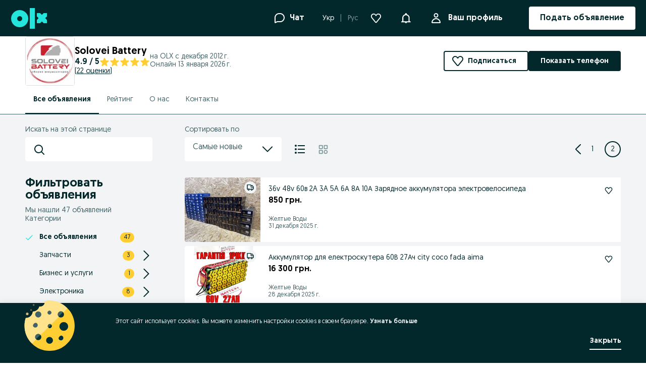

--- FILE ---
content_type: application/javascript
request_url: https://soloveibattery.olx.ua/app/static/js/34759.8a5d80cb1.chunk.js
body_size: 8783
content:
"use strict";(self.__LOADABLE_LOADED_CHUNKS__=self.__LOADABLE_LOADED_CHUNKS__||[]).push([[34759],{60277:(e,t,r)=>{r.d(t,{hf:()=>h}),r(71803);var n,i,a,o,s,l=r(49467),c=r(46070),u=r(57766);function d(e,t){return t||(t=e.slice(0)),Object.freeze(Object.defineProperties(e,{raw:{value:Object.freeze(t)}}))}var p=l.zo.div(n||(n=d(["\n    display: flex;\n    flex-direction: column;\n    gap: ",";\n    width: 100%;\n    flex: ",";\n"])),(e=>{var{theme:t}=e;return t.space[4]}),(e=>{var{halfSpace:t}=e;return t?"1 1":"1 0 100%"})),f=(0,l.zo)(c.RV)(i||(i=d(["\n    font-weight: ",";\n    color: ",";\n    ","\n"])),(e=>{var{theme:t}=e;return t.fontWeights.regular}),(e=>{var{theme:t,disabled:r}=e;return r?t.colors["text-global-disabled"]:t.colors["text-global-primary"]}),(e=>{var{required:t}=e;return t&&(0,l.iv)(a||(a=d(["\n            &::after {\n                content: '*';\n            }\n        "])))})),m=(0,l.zo)(c.P4)(o||(o=d(["\n    color: ",";\n"])),(e=>{var{theme:t}=e;return t.colors["text-global-disabled"]})),v=(0,l.zo)(c.P4)(s||(s=d(["\n    color: ",";\n"])),(e=>{var{theme:t}=e;return t.colors["text-global-error"]})),h=e=>{var{name:t,label:r,hint:n,error:i,required:a,disabled:o,halfSpace:s,children:l,onClick:c}=e;return(0,u.jsxs)(p,{halfSpace:s,onClick:c,children:[(0,u.jsx)(f,{as:"label",htmlFor:t,required:a,disabled:o,children:r}),l,i&&(0,u.jsx)(v,{"data-testid":"error-".concat(t),children:i}),!i&&n&&(0,u.jsx)(m,{children:n})]})}},90270:(e,t,r)=>{function n(e,t){var r=Object.keys(e);if(Object.getOwnPropertySymbols){var n=Object.getOwnPropertySymbols(e);t&&(n=n.filter((function(t){return Object.getOwnPropertyDescriptor(e,t).enumerable}))),r.push.apply(r,n)}return r}function i(e){for(var t=1;t<arguments.length;t++){var r=null!=arguments[t]?arguments[t]:{};t%2?n(Object(r),!0).forEach((function(t){a(e,t,r[t])})):Object.getOwnPropertyDescriptors?Object.defineProperties(e,Object.getOwnPropertyDescriptors(r)):n(Object(r)).forEach((function(t){Object.defineProperty(e,t,Object.getOwnPropertyDescriptor(r,t))}))}return e}function a(e,t,r){return(t=function(e){var t=function(e,t){if("object"!=typeof e||!e)return e;var r=e[Symbol.toPrimitive];if(void 0!==r){var n=r.call(e,t);if("object"!=typeof n)return n;throw new TypeError("@@toPrimitive must return a primitive value.")}return String(e)}(e,"string");return"symbol"==typeof t?t:t+""}(t))in e?Object.defineProperty(e,t,{value:r,enumerable:!0,configurable:!0,writable:!0}):e[t]=r,e}r.d(t,{I:()=>o,P:()=>s});var o=(e,t)=>{var r="+".concat(t),n="00".concat(t),i=e.trim();return e.startsWith(r)&&(i=e.replace(r,"")),e.startsWith(n)&&(i=e.replace(n,"")),i},s=e=>{var{countryCode:t,phoneNumber:r}=e;return i(i({},e),{},{phoneNumber:o(r,t)})}},34759:(e,t,r)=>{r.d(t,{D:()=>$t});var n,i,a,o,s,l,c,u,d=r(71803),p=r(30313),f=r(9064),m=r(76387),v=r(98283),h=r(4176),g=r(64629),b=(0,v.default)(h.Vq)(n||(i=["\n    "," {\n        max-width: ",";\n    }\n    "," {\n        height: 100%;\n        width: 100%;\n        top: 0;\n        left: 0;\n        transform: unset;\n        margin: 0;\n        max-height: unset;\n        border-radius: unset;\n        & > button {\n            display: none;\n        }\n    }\n"],a||(a=i.slice(0)),n=Object.freeze(Object.defineProperties(i,{raw:{value:Object.freeze(a)}}))),g.b,m.dL.DESKTOP_MAX_WIDTH,g.a),y=r(46070),O=r(67685),_=r(71256),k=r(90845),j=r(634),E=r(48048),x=r(58560),P=r(29483),M=r(57936),S={loyalty:m.CD.LOYALTY_BANNER,checkout:m.CD.CHECKOUT,posting:m.CD.AD_POSTING,rating:m.CD.RATING,chat:m.CD.CHAT},w=()=>{var{trackEvent:e}=(0,E.rS)(),{isFeatureFlag:t}=(0,x.Z)(),r=t(M.h.postingFederatedModule),{currentStep:n,options:i}=(0,p.gM)(),a=i.flow?S[i.flow]:void 0;return{trackPhoneNumberStep:(0,d.useMemo)((()=>({trackView:()=>e(m.pk.PHONE_NUMBER_STEP,{entry_point:a}),logView:()=>P.default.createPageAction("SMS_VERIFICATION: PHONE_INPUT_SCREEN MOUNTED",{mfPosting:r}),trackSubmit:()=>e(m.pk.SUBMIT_PHONE_NUMBER,{entry_point:a}),trackFailure:()=>e(m.pk.GENERAL_ERROR,{entry_point:a,touch_point_button:m.pk.PHONE_NUMBER_STEP})})),[e,a,r]),trackVerificationCodeStep:(0,d.useMemo)((()=>({trackView:()=>e(m.pk.VERIFICATION_CODE_STEP,{entry_point:a}),logView:()=>P.default.createPageAction("SMS_VERIFICATION: CODE_INPUT_SCREEN MOUNTED",{mfPosting:r}),trackSubmit:()=>e(m.pk.SUBMIT_VERIFICATION_CODE,{entry_point:a}),trackResendCode:()=>e(m.pk.RESEND_CODE,{entry_point:a}),trackSuccess:()=>e(m.pk.SMS_VERIFICATION_SUCCESS,{entry_point:a,touch_point_button:m.pk.VERIFICATION_CODE_STEP}),trackFailure:()=>e(m.pk.SMS_VERIFICATION_FAILURE,{entry_point:a})})),[e,a,r]),trackNumberInUsePrompt:(0,d.useMemo)((()=>({trackView:t=>e(m.pk.NUMBER_IN_USE_PROMPT,{entry_point:a,screen_name:t?m.pk.DETACH_SCREEN:m.pk.NO_DETACH_SCREEN}),trackCustomerSupportClick:()=>e(m.pk.CONTACT_US,{entry_point:a}),trackLoginOrReset:()=>e(m.pk.LOGIN_OR_RESET,{entry_point:a}),trackLogin:()=>e(m.pk.LOGIN,{entry_point:a}),trackLogout:()=>e(m.pk.LOGOUT,{entry_point:a}),trackUseThisNumberClick:()=>e(m.pk.USE_THIS_NUMBER,{entry_point:a}),trackPhoneDetachment:()=>e(m.pk.SMS_VERIFICATION_PHONE_DETACHED,{entry_point:a}),trackSuccess:()=>e(m.pk.SMS_VERIFICATION_SUCCESS,{entry_point:a,touch_point_button:m.pk.NUMBER_IN_USE_PROMPT}),trackFailure:()=>e(m.pk.GENERAL_ERROR,{entry_point:a,touch_point_button:m.pk.NUMBER_IN_USE_PROMPT})})),[a,e]),trackSuccessStep:(0,d.useMemo)((()=>({logView:()=>P.default.createPageAction("SMS_VERIFICATION: VERIFIED_SCREEN MOUNTED",{mfPosting:r})})),[r]),trackCancelModal:(0,d.useMemo)((()=>({cancel:()=>e(m.pk.CANCEL,{entry_point:a,touch_point_button:"start"===n?m.pk.PHONE_NUMBER_STEP:m.pk.VERIFICATION_CODE_STEP})})),[n,a,e])}},C=r(57766);function I(e,t){return t||(t=e.slice(0)),Object.freeze(Object.defineProperties(e,{raw:{value:Object.freeze(t)}}))}var N,R=(0,v.default)(h.fK)(o||(o=I(["\n    display: flex;\n    justify-content: space-between;\n    align-items: center;\n    padding: ",";\n    "," {\n        padding: ",";\n        display: ",";\n    }\n"])),(e=>{var{theme:t}=e;return t.space[24]}),g.a,(e=>{var{theme:t}=e;return t.space[16]}),(e=>{var{hiddenOnMobile:t}=e;return t&&"none"})),T=(0,v.default)(y.P4)(s||(s=I(["\n    text-transform: uppercase;\n    letter-spacing: ",";\n    cursor: pointer;\n    "," {\n        display: none;\n    }\n"])),(e=>{var{theme:t}=e;return t.letterSpacings[.8]}),g.b),U=(0,v.default)(_.default)(l||(l=I(["\n    "," {\n        display: none;\n    }\n"])),g.a),F=(0,v.default)(O.XdH)(c||(c=I(["\n    visibility: ",";\n    cursor: pointer;\n"])),(e=>{var{isHidden:t}=e;return t&&"hidden"})),D=v.default.div(u||(u=I(["\n    cursor: pointer;\n"]))),V=()=>{var{formatMessage:e}=(0,k.useIntl)(),t=e({id:"common.close",defaultMessage:"Close"}),{onCloseForUnverifiedUser:r,isBackStep:n,onStepBack:i,currentStep:a}=(0,j.t)(),{trackCancelModal:o}=w(),s=(0,d.useCallback)((()=>{o.cancel(),r()}),[r,o]);return(0,C.jsxs)(R,{hiddenOnMobile:"error"===a,children:[(0,C.jsx)(F,{onClick:i,isHidden:!n}),(0,C.jsxs)(D,{onClick:s,children:[(0,C.jsx)(T,{variant:"bold",children:t}),(0,C.jsx)(U,{})]})]})},L=r(36317),z=r(60277),A=r(57584),H=r(97453);function B(e,t){var r=Object.keys(e);if(Object.getOwnPropertySymbols){var n=Object.getOwnPropertySymbols(e);t&&(n=n.filter((function(t){return Object.getOwnPropertyDescriptor(e,t).enumerable}))),r.push.apply(r,n)}return r}function W(e){for(var t=1;t<arguments.length;t++){var r=null!=arguments[t]?arguments[t]:{};t%2?B(Object(r),!0).forEach((function(t){G(e,t,r[t])})):Object.getOwnPropertyDescriptors?Object.defineProperties(e,Object.getOwnPropertyDescriptors(r)):B(Object(r)).forEach((function(t){Object.defineProperty(e,t,Object.getOwnPropertyDescriptor(r,t))}))}return e}function G(e,t,r){return(t=function(e){var t=function(e,t){if("object"!=typeof e||!e)return e;var r=e[Symbol.toPrimitive];if(void 0!==r){var n=r.call(e,t);if("object"!=typeof n)return n;throw new TypeError("@@toPrimitive must return a primitive value.")}return String(e)}(e,"string");return"symbol"==typeof t?t:t+""}(t))in e?Object.defineProperty(e,t,{value:r,enumerable:!0,configurable:!0,writable:!0}):e[t]=r,e}var K,X,q,Y="phoneNumber",Z=(0,v.default)(L.sb)(N||(N=function(e,t){return t||(t=e.slice(0)),Object.freeze(Object.defineProperties(e,{raw:{value:Object.freeze(t)}}))}(["\n    width: 100%;\n    & > div:first-of-type input {\n        pointer-events: none;\n        cursor: not-allowed;\n    }\n"]))),J=()=>{var{formatMessage:e}=(0,k.useIntl)(),t=e({id:"posting.phone.fieldTitle",defaultMessage:"Phone number"}),r=e({id:"sms.verification.additional.text",defaultMessage:"Make sure this is the first time that this number is being used to verify an OLX account"}),n=e({id:"sms.verification.phone.placeholder",defaultMessage:"eg. 500123456"}),{phoneNumberValue:i,setPhoneNumberValue:a,errors:o,setErrors:s}=(0,p.gM)(),l=o[Y]?"hasError":void 0,c=(0,d.useCallback)((e=>{o[Y]&&s(W(W({},o),{},{phoneNumber:""})),a(e.target.value)}),[a,s,o]),{marketMetadata:{countryCode:u}}=(0,A.J8)(),f=[H.K[u]];return(0,C.jsx)(z.hf,{name:Y,label:t,hint:r,error:o[Y],children:(0,C.jsx)(Z,{name:Y,placeholder:n,countryCodes:f,onChange:c,value:i,validationStatus:l})})},$=r(41226);function Q(e,t){return t||(t=e.slice(0)),Object.freeze(Object.defineProperties(e,{raw:{value:Object.freeze(t)}}))}var ee=v.default.div(K||(K=Q(["\n    padding-block: 0 ",";\n    padding-inline: ",";\n    display: flex;\n    flex-direction: column;\n    gap: ",";\n    "," {\n        padding: 0 ","\n            ",";\n        min-height: calc(100dvh - ",");\n        justify-content: space-between;\n    }\n"])),(e=>{var{theme:t}=e;return t.space[24]}),(e=>{var{theme:t}=e;return t.space[24]}),(e=>{var{theme:t}=e;return t.space[24]}),g.a,(e=>{var{theme:t}=e;return t.space[16]}),(e=>{var{theme:t}=e;return t.space[16]}),"56px"),te=v.default.div(X||(X=Q(["\n    display: flex;\n    flex-direction: column;\n    gap: ",";\n    "," {\n        gap: ",";\n    }\n    & > p {\n        color: ",";\n        "," {\n            font-size: ",";\n        }\n    }\n    & > h2 {\n        text-align: center;\n        "," {\n            text-align: left;\n        }\n        "," {\n            font-size: ",";\n            margin: 0;\n        }\n    }\n    & > div:last-of-type {\n        "," {\n            margin-top: ",";\n        }\n    }\n"])),(e=>{var{theme:t}=e;return t.space[16]}),g.a,(e=>{var{theme:t}=e;return t.space[32]}),(e=>{var{theme:t}=e;return t.colors["text-global-primary"]}),g.b,(e=>{var{theme:t}=e;return t.fontSizes[14]}),g.a,g.b,(e=>{var{theme:t}=e;return t.fontSizes[20]}),g.a,(e=>{var{theme:t}=e;return t.space[8]})),re=(0,$.IK)($.zx),ne=v.default.div(q||(q=Q(["\n    display: flex;\n    flex-wrap: wrap-reverse;\n    width: 100%;\n    gap: ",";\n    button {\n        flex: 1;\n    }\n    "," {\n        gap: ",";\n        flex-direction: ",";\n    }\n"])),(e=>{var{theme:t}=e;return"".concat(t.space[16]," ").concat(t.space[40])}),g.a,(e=>{var{theme:t}=e;return"".concat(t.space[8]," ").concat(t.space[40])}),(e=>{var{mobileColumn:t}=e;return t&&"column-revers"})),ie=r(66919),ae=r(90270);function oe(e,t,r,n,i,a,o){try{var s=e[a](o),l=s.value}catch(e){return void r(e)}s.done?t(l):Promise.resolve(l).then(n,i)}function se(e){return function(){var t=this,r=arguments;return new Promise((function(n,i){var a=e.apply(t,r);function o(e){oe(a,n,i,o,s,"next",e)}function s(e){oe(a,n,i,o,s,"throw",e)}o(void 0)}))}}var le=()=>{var{trackPhoneNumberStep:e}=w(),{isModalOpen:t}=(0,j.t)();(0,ie.l)((()=>{t&&(e.trackView(),e.logView())}),[e,t]);var{formatMessage:r}=(0,k.useIntl)(),n=r({id:"sms.verification.phone.title",defaultMessage:"Confirm it’s really you"}),i=r({id:"sms.verification.description",defaultMessage:"Help us keep OLX a safe place by verifying your account with your phone number. You’ll receive an SMS with a verification code. Use it to verify your account."}),a=r({id:"sms.verification.receive.code",defaultMessage:"Receive code"}),{submitPhoneNumber:o,isSubmittingPhoneNumber:s}=(0,f.a)(),{phoneNumberValue:l,setPhoneNumberValue:c}=(0,p.gM)(),{onStepNext:u,onError:m}=(0,j.t)(),v=(0,d.useCallback)(se((function*(){e.trackSubmit();var t=(0,ae.P)(l);t.phoneNumber!==l.phoneNumber&&c(t);var r=yield o(t);(null==r?void 0:r.isNextStep)&&u(),null!=r&&r.isGeneralError&&(e.trackFailure(),m())})),[e,l,c,o,u,m]);return(0,C.jsxs)(ee,{"data-testid":"phone-number-step",children:[(0,C.jsxs)(te,{children:[(0,C.jsx)(y.H2,{children:n}),(0,C.jsx)(y.P2,{children:i}),(0,C.jsx)(J,{})]}),(0,C.jsx)(re,{fullWidth:!0,loading:s,onClick:v,disabled:!l.phoneNumber,children:a})]})},ce=r(5592);function ue(e,t){var r=Object.keys(e);if(Object.getOwnPropertySymbols){var n=Object.getOwnPropertySymbols(e);t&&(n=n.filter((function(t){return Object.getOwnPropertyDescriptor(e,t).enumerable}))),r.push.apply(r,n)}return r}function de(e){for(var t=1;t<arguments.length;t++){var r=null!=arguments[t]?arguments[t]:{};t%2?ue(Object(r),!0).forEach((function(t){pe(e,t,r[t])})):Object.getOwnPropertyDescriptors?Object.defineProperties(e,Object.getOwnPropertyDescriptors(r)):ue(Object(r)).forEach((function(t){Object.defineProperty(e,t,Object.getOwnPropertyDescriptor(r,t))}))}return e}function pe(e,t,r){return(t=function(e){var t=function(e,t){if("object"!=typeof e||!e)return e;var r=e[Symbol.toPrimitive];if(void 0!==r){var n=r.call(e,t);if("object"!=typeof n)return n;throw new TypeError("@@toPrimitive must return a primitive value.")}return String(e)}(e,"string");return"symbol"==typeof t?t:t+""}(t))in e?Object.defineProperty(e,t,{value:r,enumerable:!0,configurable:!0,writable:!0}):e[t]=r,e}var fe="verificationCode",me=()=>{var{formatMessage:e}=(0,k.useIntl)(),t=e({id:"sms_verification.code.label",defaultMessage:"Verification code"}),r=e({id:"sms.verification.code.additional.text",defaultMessage:"Make sure your phone settings allow you to receive messages from our platform"}),n=e({id:"sms.verification.code.input.placeholder",defaultMessage:"eg. 123456"}),{verificationCodeValue:i,setVerificationCodeValue:a,errors:o,setErrors:s}=(0,p.gM)(),l=(0,d.useCallback)((e=>{o.verificationCode&&s(de(de({},o),{},{verificationCode:""})),a(e.target.value)}),[a,s,o]),c=o.verificationCode?"hasError":void 0;return(0,C.jsx)(z.hf,{name:fe,label:t,hint:r,error:o.verificationCode,children:(0,C.jsx)(ce.o,{name:fe,placeholder:n,inputMode:"numeric",value:i,onChange:l,validationStatus:c})})};function ve(e,t,r,n,i,a,o){try{var s=e[a](o),l=s.value}catch(e){return void r(e)}s.done?t(l):Promise.resolve(l).then(n,i)}function he(e){return function(){var t=this,r=arguments;return new Promise((function(n,i){var a=e.apply(t,r);function o(e){ve(a,n,i,o,s,"next",e)}function s(e){ve(a,n,i,o,s,"throw",e)}o(void 0)}))}}var ge=()=>{var{submitPhoneNumber:e,isSubmittingPhoneNumber:t}=(0,f.a)(),{phoneNumberValue:r,setVerificationCodeValue:n}=(0,p.gM)(),{triggered:i,setTriggered:a,countdownFormatted:o}=(()=>{var[e,t]=(0,d.useState)(25),[r,n]=(0,d.useState)(!1);(0,d.useEffect)((()=>{if(r){var e=setInterval((()=>{t((t=>0===t?(clearInterval(e),n(!1),25):t-1))}),1e3);return()=>clearInterval(e)}}),[r]);var i=e.toLocaleString("en-US",{minimumIntegerDigits:2});return{countdown:e,countdownFormatted:i,triggered:r,setTriggered:n}})(),{trackVerificationCodeStep:s}=w(),l=(0,d.useCallback)(he((function*(){s.trackResendCode(),yield e(r),a(!0),n("")})),[s,e,r,a,n]),{formatMessage:c}=(0,k.useIntl)(),u=c({id:"sms.verification.resend",defaultMessage:"Receive another code"}),m=c({id:"sms.verification.resend.in",defaultMessage:"Receive another code in {time}"},{time:"0:".concat(o)});return(0,C.jsx)(re,{variant:"tertiary",loading:t,onClick:l,disabled:i,children:i?m:u})},be=(0,d.memo)(ge);function ye(e,t,r,n,i,a,o){try{var s=e[a](o),l=s.value}catch(e){return void r(e)}s.done?t(l):Promise.resolve(l).then(n,i)}function Oe(e){return function(){var t=this,r=arguments;return new Promise((function(n,i){var a=e.apply(t,r);function o(e){ye(a,n,i,o,s,"next",e)}function s(e){ye(a,n,i,o,s,"throw",e)}o(void 0)}))}}var _e,ke,je,Ee=()=>{var{formatMessage:e}=(0,k.useIntl)(),t=e({id:"sms.verification.verify.account",defaultMessage:"Verify account"}),{submitVerificationCode:r,isSubmittingVerificationCode:n}=(0,f.a)(),{onStepNext:i,openPrompt:a,onError:o}=(0,j.t)(),{trackVerificationCodeStep:s}=w(),{verificationCodeValue:l}=(0,p.gM)(),c=(0,d.useCallback)(Oe((function*(){s.trackSubmit();var e=yield r(l),t=null==e?void 0:e.isNextStep,n=(null==e?void 0:e.isValidationError)||(null==e?void 0:e.isNumberInUsePrompt)||(null==e?void 0:e.isGeneralError);t&&(s.trackSuccess(),i()),n&&s.trackFailure(),(null==e?void 0:e.isNumberInUsePrompt)&&a(),(null==e?void 0:e.isGeneralError)&&o()})),[i,o,a,r,l,s]);return(0,C.jsxs)(ne,{children:[(0,C.jsx)(be,{}),(0,C.jsx)(re,{loading:n,onClick:c,disabled:!l,children:t})]})},xe=v.default.div(_e||(_e=function(e,t){return t||(t=e.slice(0)),Object.freeze(Object.defineProperties(e,{raw:{value:Object.freeze(t)}}))}([""]))),Pe=()=>{var{trackVerificationCodeStep:e}=w(),{isModalOpen:t}=(0,j.t)();(0,ie.l)((()=>{t&&(e.trackView(),e.logView())}),[e,t]);var{formatMessage:r}=(0,k.useIntl)(),{phoneNumberValue:n}=(0,p.gM)(),i=r({id:"sms.verification.code.title",defaultMessage:"Verify your account"}),a=r({id:"sms.verification.code.enter",defaultMessage:"Enter the code we just sent to:{br} <bold>{phone}</bold>"},{phone:"+".concat(n.countryCode," ").concat(n.phoneNumber),bold:e=>(0,C.jsx)("strong",{children:e}),br:(0,C.jsx)("br",{})});return(0,C.jsxs)(ee,{"data-testid":"verification-code-step",children:[(0,C.jsxs)(te,{children:[(0,C.jsx)(y.H2,{children:i}),(0,C.jsx)(xe,{children:(0,C.jsx)(y.P2,{children:a})}),(0,C.jsx)(me,{})]}),(0,C.jsx)(Ee,{})]})},Me=r(21858),Se=r(61900);function we(e,t){return t||(t=e.slice(0)),Object.freeze(Object.defineProperties(e,{raw:{value:Object.freeze(t)}}))}var Ce,Ie=(0,v.default)(Se.x)(ke||(ke=we(["\n    margin: ",";\n    padding-block: ",";\n    padding-inline: ",";\n    gap: ",";\n    width: ",";\n    "," {\n        padding-block: ",";\n    }\n"])),(e=>{var{theme:t,withHeader:r}=e;return!r&&t.space[16]}),(e=>{var{theme:t,withHeader:r}=e;return r?"0 ".concat(t.space[24]):t.space[48]}),(e=>{var{theme:t,withHeader:r}=e;return r?t.space[24]:t.space[16]}),(e=>{var{theme:t}=e;return t.space[24]}),(e=>{var{theme:t,withHeader:r}=e;return r?"100%":"calc(100% - 2 * ".concat(t.space[16],")")}),g.b,(e=>{var{theme:t,withHeader:r}=e;return!r&&"".concat(t.space[48]," ").concat(t.space[24])})),Ne=v.default.div(je||(je=we(["\n    flex: 1;\n    display: flex;\n    flex-direction: column;\n    align-items: center;\n    justify-content: center;\n    gap: ",";\n    text-align: center;\n    "," {\n        gap: ",";\n    }\n    & > svg {\n        "," {\n            margin-bottom: ",";\n        }\n    }\n    & > p {\n        "," {\n            font-size: ",";\n        }\n    }\n"])),(e=>{var{theme:t}=e;return t.space[16]}),g.a,(e=>{var{theme:t}=e;return t.space[12]}),g.b,(e=>{var{theme:t}=e;return t.space[4]}),g.b,(e=>{var{theme:t}=e;return t.fontSizes[14]})),Re="140px",Te=(0,v.default)(Me.Tv)(Ce||(Ce=function(e,t){return t||(t=e.slice(0)),Object.freeze(Object.defineProperties(e,{raw:{value:Object.freeze(t)}}))}(["\n    padding: ",";\n    width: ",";\n    height: ",";\n"])),(e=>{var{theme:t}=e;return t.space[10]}),Re,Re),Ue=()=>{var{trackSuccessStep:e}=w();(0,ie.l)((()=>{e.logView()}),[e]);var{formatMessage:t}=(0,k.useIntl)(),r=t({id:"sms.verification.verified.title",defaultMessage:"Your account is verified"}),n=t({id:"welcome.program.verified.message",defaultMessage:"And we will apply free delivery to your next OLX Delivery purchase!"}),i=t({id:"common.close",defaultMessage:"Close"}),{onCloseForVerifiedUser:a}=(0,j.t)(),{options:o}=(0,p.gM)();return(0,C.jsxs)(Ie,{variant:"positive","data-testid":"success-step",children:[(0,C.jsxs)(Ne,{children:[(0,C.jsx)(Te,{}),(0,C.jsx)(y.H3,{children:r}),"loyalty"===o.flow&&(0,C.jsx)(y.P2,{children:n})]}),(0,C.jsx)($.zx,{variant:"tertiary",onClick:a,children:i})]})};function Fe(){return Fe=Object.assign?Object.assign.bind():function(e){for(var t=1;t<arguments.length;t++){var r=arguments[t];for(var n in r)({}).hasOwnProperty.call(r,n)&&(e[n]=r[n])}return e},Fe.apply(null,arguments)}var De,Ve,Le,ze,Ae,He,Be=d.createElement("path",{fillRule:"evenodd",clipRule:"evenodd",d:"M55.051 76.116c-6.025 5.941-15.794 5.941-21.819 0a15.065 15.065 0 010-21.517c6.026-5.941 15.794-5.941 21.82 0a15.066 15.066 0 010 21.517z",fill:"#FFD6C9"}),We=d.createElement("path",{fillRule:"evenodd",clipRule:"evenodd",d:"M67.909 89.401c-6.026 5.942-15.795 5.942-21.82 0a15.066 15.066 0 010-21.516c6.025-5.942 15.794-5.942 21.82 0a15.066 15.066 0 010 21.516z",fill:"#FF5636"}),Ge=d.createElement("path",{fillRule:"evenodd",clipRule:"evenodd",d:"M97.284 30.529l-4.814-4.815-19.614 9.705-29.143 14.42 14.723 14.723L73.16 79.287l14.42-29.143 9.704-19.614z",fill:"#FFCE32"}),Ke=d.createElement("path",{fillRule:"evenodd",clipRule:"evenodd",d:"M53.99 93.857c2.465-5.596 1.415-12.374-3.158-16.96-5.943-5.958-15.578-5.958-21.52 0-4.574 4.586-5.623 11.364-3.158 16.96h27.835z",fill:"#BF3939"}),Xe=d.createElement("path",{fillRule:"evenodd",clipRule:"evenodd",d:"M16.285 96.429h89.572V20.57H16.285v75.86z",fill:"#fff"}),qe=d.createElement("g",{mask:"url(#sms-verification-error_icon_svg__a)"},d.createElement("path",{fillRule:"evenodd",clipRule:"evenodd",d:"M16.285 96.429h67.286V93H16.285v3.429z",fill:"#BF3939"})),Ye=d.createElement("path",{fillRule:"evenodd",clipRule:"evenodd",d:"M72.855 34.913L43.713 49.218l14.723 14.606L73.16 78.429l14.42-28.91 9.704-19.457-4.813-4.776",fill:"#fff"}),Ze=d.createElement("g",{mask:"url(#sms-verification-error_icon_svg__b)"},d.createElement("path",{d:"M53.355 20.143v63.429",stroke:"#F8FBCF",strokeWidth:2})),Je=d.createElement("path",{fillRule:"evenodd",clipRule:"evenodd",d:"M72.855 34.913L43.713 49.218l14.723 14.606L73.16 78.429l14.42-28.91 9.704-19.457-4.813-4.776",fill:"#fff"}),$e=d.createElement("g",{mask:"url(#sms-verification-error_icon_svg__c)"},d.createElement("path",{d:"M67.07 20.143v63.429",stroke:"#F8FBCF",strokeWidth:2})),Qe=d.createElement("path",{fillRule:"evenodd",clipRule:"evenodd",d:"M72.855 34.913L43.713 49.218l14.723 14.606L73.16 78.429l14.42-28.91 9.704-19.457-4.813-4.776",fill:"#fff"}),et=d.createElement("g",{mask:"url(#sms-verification-error_icon_svg__d)"},d.createElement("path",{d:"M80.355 20.143v63.429",stroke:"#F8FBCF",strokeWidth:2})),tt=d.createElement("path",{fillRule:"evenodd",clipRule:"evenodd",d:"M72.855 34.913L43.713 49.218l14.723 14.606L73.16 78.429l14.42-28.91 9.704-19.457-4.813-4.776",fill:"#fff"}),rt=d.createElement("g",{mask:"url(#sms-verification-error_icon_svg__e)"},d.createElement("path",{d:"M94.5 20.143v63.429",stroke:"#F8FBCF",strokeWidth:2})),nt=d.createElement("path",{fillRule:"evenodd",clipRule:"evenodd",d:"M72.855 34.913L43.713 49.218l14.723 14.606L73.16 78.429l14.42-28.91 9.704-19.457-4.813-4.776",fill:"#fff"}),it=d.createElement("g",{mask:"url(#sms-verification-error_icon_svg__f)"},d.createElement("path",{d:"M105.855 31.072H41.998",stroke:"#F8FBCF",strokeWidth:2})),at=d.createElement("path",{fillRule:"evenodd",clipRule:"evenodd",d:"M72.855 34.913L43.713 49.218l14.723 14.606L73.16 78.429l14.42-28.91 9.704-19.457-4.813-4.776",fill:"#fff"}),ot=d.createElement("g",{mask:"url(#sms-verification-error_icon_svg__g)"},d.createElement("path",{d:"M105.855 44.786H41.998",stroke:"#F8FBCF",strokeWidth:2})),st=d.createElement("path",{fillRule:"evenodd",clipRule:"evenodd",d:"M72.855 34.913L43.713 49.218l14.723 14.606L73.16 78.429l14.42-28.91 9.704-19.457-4.813-4.776",fill:"#fff"}),lt=d.createElement("g",{mask:"url(#sms-verification-error_icon_svg__h)"},d.createElement("path",{d:"M105.855 58.072H41.998",stroke:"#F8FBCF",strokeWidth:2})),ct=d.createElement("path",{fillRule:"evenodd",clipRule:"evenodd",d:"M72.855 34.913L43.713 49.218l14.723 14.606L73.16 78.429l14.42-28.91 9.704-19.457-4.813-4.776",fill:"#fff"}),ut=d.createElement("g",{mask:"url(#sms-verification-error_icon_svg__i)"},d.createElement("path",{d:"M105.855 72.215H41.998",stroke:"#F8FBCF",strokeWidth:2})),dt=d.createElement("path",{fillRule:"evenodd",clipRule:"evenodd",d:"M76.388 59.254L62.784 72.857l-3.641-3.642 13.603-13.604a2.575 2.575 0 013.642 3.643z",fill:"#FF5636"}),pt=d.createElement("path",{fillRule:"evenodd",clipRule:"evenodd",d:"M54.96 83.13s2.271 9.464 10.207 9.464c6.328 0 2.913 2.549 2.913 2.549H18.857v-2.549s6.064-1.739 6.064-6.221c3.646-3.7 15.032-3.973 16.539-3.463 1.506.51 13.5.22 13.5.22z",fill:"#BF3939"}),ft=d.createElement("path",{fillRule:"evenodd",clipRule:"evenodd",d:"M68.19 92.714c3.032 0 3.537-3.143 6.57-3.143 3.03 0 3.464 3.143 5.269 3.143 1.552 1.609-.722 1.572-.722 1.572h-8.59s-5.559-1.572-2.527-1.572z",fill:"#BF3939"}),mt="120px",vt=(0,v.default)((function(e){return d.createElement("svg",Fe({fill:"none",viewBox:"0 0 120 120"},e),Be,We,Ge,Ke,d.createElement("mask",{id:"sms-verification-error_icon_svg__a",style:{maskType:"luminance"},maskUnits:"userSpaceOnUse",x:16,y:20,width:90,height:77},Xe),qe,d.createElement("mask",{id:"sms-verification-error_icon_svg__b",style:{maskType:"luminance"},maskUnits:"userSpaceOnUse",x:43,y:25,width:55,height:54},Ye),Ze,d.createElement("mask",{id:"sms-verification-error_icon_svg__c",style:{maskType:"luminance"},maskUnits:"userSpaceOnUse",x:43,y:25,width:55,height:54},Je),$e,d.createElement("mask",{id:"sms-verification-error_icon_svg__d",style:{maskType:"luminance"},maskUnits:"userSpaceOnUse",x:43,y:25,width:55,height:54},Qe),et,d.createElement("mask",{id:"sms-verification-error_icon_svg__e",style:{maskType:"luminance"},maskUnits:"userSpaceOnUse",x:43,y:25,width:55,height:54},tt),rt,d.createElement("mask",{id:"sms-verification-error_icon_svg__f",style:{maskType:"luminance"},maskUnits:"userSpaceOnUse",x:43,y:25,width:55,height:54},nt),it,d.createElement("mask",{id:"sms-verification-error_icon_svg__g",style:{maskType:"luminance"},maskUnits:"userSpaceOnUse",x:43,y:25,width:55,height:54},at),ot,d.createElement("mask",{id:"sms-verification-error_icon_svg__h",style:{maskType:"luminance"},maskUnits:"userSpaceOnUse",x:43,y:25,width:55,height:54},st),lt,d.createElement("mask",{id:"sms-verification-error_icon_svg__i",style:{maskType:"luminance"},maskUnits:"userSpaceOnUse",x:43,y:25,width:55,height:54},ct),ut,dt,pt,ft)}))(De||(De=function(e,t){return t||(t=e.slice(0)),Object.freeze(Object.defineProperties(e,{raw:{value:Object.freeze(t)}}))}(["\n    width: ",";\n    height: ",";\n    margin-bottom: ",";\n"])),mt,mt,(e=>{var{theme:t}=e;return t.space[12]})),ht=()=>{var{formatMessage:e}=(0,k.useIntl)(),t=e({id:"sms.verification.error.title",defaultMessage:"Something went wrong"}),r=e({id:"sms.verification.error.message",defaultMessage:"We’re already working on fixing the issue. Try to verify your account a bit later."}),n=e({id:"common.close",defaultMessage:"Close"}),{onCloseForUnverifiedUser:i}=(0,j.t)();return(0,C.jsxs)(Ie,{"data-testid":"error",variant:"empty",withHeader:!0,children:[(0,C.jsxs)(Ne,{children:[(0,C.jsx)(vt,{}),(0,C.jsx)(y.H3,{children:t}),(0,C.jsx)(y.P2,{children:r})]}),(0,C.jsx)($.zx,{variant:"tertiary",onClick:i,children:n})]})},gt={start:()=>(0,C.jsx)(le,{}),verify:()=>(0,C.jsx)(Pe,{}),success:()=>(0,C.jsx)(Ue,{}),error:()=>(0,C.jsx)(ht,{})},bt=()=>{var{currentStep:e}=(0,p.gM)();return(0,C.jsx)(C.Fragment,{children:gt[e]()})},yt=r(98013),Ot=()=>{var{options:e}=(0,yt.a)(),{currentStep:t}=(0,p.gM)(),r="success"===t;return(0,C.jsxs)(b,{id:m.Bx.SMS_VERIFICATION_MODAL_ID,enableCloseButton:!1,shouldCloseOnEsc:"chat"!==e.flow&&"posting"!==e.flow,shouldCloseOnOverlayClick:"chat"!==e.flow&&"posting"!==e.flow,dataAttributes:{testid:"sms-verification-modal"},children:[!r&&(0,C.jsx)(V,{}),(0,C.jsx)(bt,{})]})},_t=(0,d.memo)(Ot),kt=r(4082),jt=r(13107),Et=r(27123),xt=r(38831);function Pt(e,t){return t||(t=e.slice(0)),Object.freeze(Object.defineProperties(e,{raw:{value:Object.freeze(t)}}))}var Mt,St="96px",wt=v.default.div(Ve||(Ve=Pt(["\n    display: flex;\n    flex-direction: column;\n    align-items: stretch;\n    gap: ",";\n    padding-inline: ",";\n    "," {\n        padding-block: ","\n            ",";\n        padding-inline: ",";\n    }\n"])),(e=>{var{theme:t}=e;return t.space[24]}),(e=>{var{theme:t}=e;return t.space[8]}),g.b,m.dL.DESKTOP_HEADER_HEIGHT,(e=>{var{theme:t}=e;return t.space[24]}),(e=>{var{theme:t}=e;return t.space[24]})),Ct=v.default.div(Le||(Le=Pt(["\n    display: flex;\n    flex-direction: column;\n    gap: ",";\n    text-align: center;\n    & > svg {\n        width: ",";\n        height: ",";\n        padding: ",";\n        margin-inline: auto;\n        "," {\n            margin-bottom: ",";\n        }\n    }\n"])),(e=>{var{theme:t}=e;return t.space[16]}),St,St,(e=>{var{theme:t}=e;return t.space[6]}),g.a,(e=>{var{theme:t}=e;return t.space[8]})),It=(0,v.default)(jt.R)(ze||(ze=Pt(["\n    & > div {\n        width: 100%;\n    }\n    "," {\n        display: none;\n    }\n"])),g.b),Nt=(0,v.default)(h.Vq)(Ae||(Ae=Pt(["\n    max-width: ",";\n    min-height: unset;\n    "," {\n        display: none;\n    }\n"])),(e=>{var{maxWidth:t}=e;return!!t&&t}),g.a),Rt=()=>(0,C.jsx)(Et.Global,{styles:(0,xt.iv)(He||(He=Pt(["\n            .sms-prompt-modal-backdrop {\n                "," {\n                    display: none !important;\n                }\n            }\n        "])),g.a)}),Tt=e=>{var{modalId:t,maxWidth:r,children:n}=e,{isOpen:i,closeDialog:a}=(0,h.bZ)(t);return(0,C.jsxs)(C.Fragment,{children:[(0,C.jsx)(It,{onClose:a,isOpen:i,children:n}),(0,C.jsx)(Nt,{id:t,preventScroll:!0,maxWidth:r,backdropClassName:"sms-prompt-modal-backdrop",children:n}),(0,C.jsx)(Rt,{})]})},Ut=r(22401);function Ft(e,t,r,n,i,a,o){try{var s=e[a](o),l=s.value}catch(e){return void r(e)}s.done?t(l):Promise.resolve(l).then(n,i)}function Dt(e){return function(){var t=this,r=arguments;return new Promise((function(n,i){var a=e.apply(t,r);function o(e){Ft(a,n,i,o,s,"next",e)}function s(e){Ft(a,n,i,o,s,"throw",e)}o(void 0)}))}}var Vt=v.default.a(Mt||(Mt=function(e,t){return t||(t=e.slice(0)),Object.freeze(Object.defineProperties(e,{raw:{value:Object.freeze(t)}}))}(["\n    color: unset;\n"]))),Lt=()=>{var{submitVerificationCode:e,isSubmittingVerificationCode:t}=(0,f.a)(),{numberInUseDetails:r}=(0,p.gM)(),n=null==r?void 0:r.detaching_allowed,{formatMessage:i}=(0,k.useIntl)(),a=i({id:"sms.verification.prompt.footer.use.number",defaultMessage:"Use this phone number"}),o=i({id:"sms.verification.prompt.footer.login",defaultMessage:"Login or reset password"}),s=i({id:"sms.verification.prompt.footer.login.inactive",defaultMessage:"Log in"}),{verificationCodeValue:l}=(0,p.gM)(),{onStepNext:c,closePrompt:u,onError:m,openLogoutPrompt:v}=(0,j.t)(),{trackNumberInUsePrompt:h}=w(),g=(0,d.useCallback)(Dt((function*(){var t=yield e(l,{shouldDetach:!0});h.trackUseThisNumberClick();var r=null==t?void 0:t.isNextStep,n=(null==t?void 0:t.isValidationError)||(null==t?void 0:t.isGeneralError);r&&(h.trackPhoneDetachment(),h.trackSuccess(),c()),n&&(h.trackFailure(),m()),u()})),[c,e,h,l,u,m]),b=(0,d.useCallback)((()=>{n?h.trackLogin():h.trackLoginOrReset(),v()}),[n,v,h]);return(0,C.jsxs)(ne,{children:[n&&(0,C.jsx)(re,{loading:t,onClick:g,variant:"tertiary",children:a}),(0,C.jsx)($.zx,{onClick:b,children:n?s:o})]})},zt=()=>{var{trackNumberInUsePrompt:e}=w(),{isPromptOpen:t}=(0,j.t)(),{numberInUseDetails:r}=(0,p.gM)(),n=null==r?void 0:r.detaching_allowed;(0,ie.l)((()=>{t&&void 0!==n&&e.trackView(n)}),[e,t,n]);var{formatMessage:i}=(0,k.useIntl)(),a=(0,Ut.$)()({name:"help"}),{email:o,phone:s}=r||{},l=i({id:"sms.verification.prompt.title",defaultMessage:"This number has already been used to verify another account"}),c=i(o?{id:"sms.verification.prompt.paragraph",defaultMessage:"The phone number <bold>{phone}</bold> is already linked to an account with the email <bold>{email}</bold>."}:{id:"sms.verification.prompt.paragraph.withoutEmail",defaultMessage:"The phone number <bold>{phone}</bold> is already linked to another account."},{email:o,phone:s,bold:e=>(0,C.jsx)("strong",{children:e})}),u=(0,d.useCallback)((()=>e.trackCustomerSupportClick()),[e]),f=i({id:"sms.verification.prompt.support.link",defaultMessage:"contact us"}),v=(0,C.jsx)(Vt,{target:"_blank",rel:"noopener noreferrer",href:a,onClick:u,children:f}),h=i({id:"sms.verification.prompt.paragraph.active",defaultMessage:"If the account is yours, log in or reset your password. If you think someone else used your number, {link}."},{link:v}),g=i({id:"sms.verification.prompt.paragraph.inactive",defaultMessage:"If the account is yours, log in or reset your password. If you don't recognize it, you can unlink your number from that account and use it to verify this account."}),b=i({id:"sms.verification.prompt.support",defaultMessage:"If you think someone else used your number, {link}."},{link:v});return(0,C.jsx)(Tt,{modalId:m.Bx.NUMBER_IN_USE_PROMPT_ID,maxWidth:m.dL.DESKTOP_MAX_WIDTH,children:(0,C.jsxs)(wt,{"data-testid":"number-in-use-prompt",children:[(0,C.jsxs)(Ct,{children:[(0,C.jsx)(kt.default,{}),(0,C.jsx)(y.H4,{children:l}),(0,C.jsx)(y.P3,{children:c}),(0,C.jsx)(y.P3,{children:n?g:h}),n&&(0,C.jsx)(y.P3,{children:b})]}),(0,C.jsx)(Lt,{})]})})},At=(0,d.memo)(zt),Ht=r(97166),Bt=()=>{var{formatMessage:e}=(0,k.useIntl)(),t=e({id:"sms.verification.prompt.logout.title",defaultMessage:"Log out of this account?"}),r=e({id:"sms.verification.prompt.logout.message",defaultMessage:"Before you can log in to your other account, you need to log out of this one."}),n=e({id:"sms.verification.prompt.logout.confirm",defaultMessage:"Yes, log out"}),i=e({id:"sms.verification.prompt.logout.cancel",defaultMessage:"No"}),{handleLogout:a}=(0,Ht.e)(),{closeLogoutPrompt:o}=(0,j.t)(),{trackNumberInUsePrompt:s}=w(),l=(0,d.useCallback)((()=>{s.trackLogout(),a()}),[a,s]);return(0,C.jsx)(Tt,{modalId:m.Bx.LOGOUT_PROMPT_ID,maxWidth:m.dL.DESKTOP_MAX_WIDTH_LOGOUT_PROMPT,children:(0,C.jsxs)(wt,{"data-testid":"logout-prompt",children:[(0,C.jsxs)(Ct,{children:[(0,C.jsx)(y.H4,{children:t}),(0,C.jsx)(y.P3,{children:r})]}),(0,C.jsxs)(ne,{children:[(0,C.jsx)($.zx,{onClick:o,variant:"tertiary",children:i}),(0,C.jsx)($.zx,{onClick:l,children:n})]})]})})},Wt=()=>(0,C.jsxs)(C.Fragment,{children:[(0,C.jsx)(_t,{}),(0,C.jsx)(At,{}),(0,C.jsx)(Bt,{})]}),Gt=r(58794),Kt=r(9262),Xt=r(11220);function qt(e,t){var r=Object.keys(e);if(Object.getOwnPropertySymbols){var n=Object.getOwnPropertySymbols(e);t&&(n=n.filter((function(t){return Object.getOwnPropertyDescriptor(e,t).enumerable}))),r.push.apply(r,n)}return r}function Yt(e){for(var t=1;t<arguments.length;t++){var r=null!=arguments[t]?arguments[t]:{};t%2?qt(Object(r),!0).forEach((function(t){Zt(e,t,r[t])})):Object.getOwnPropertyDescriptors?Object.defineProperties(e,Object.getOwnPropertyDescriptors(r)):qt(Object(r)).forEach((function(t){Object.defineProperty(e,t,Object.getOwnPropertyDescriptor(r,t))}))}return e}function Zt(e,t,r){return(t=function(e){var t=function(e,t){if("object"!=typeof e||!e)return e;var r=e[Symbol.toPrimitive];if(void 0!==r){var n=r.call(e,t);if("object"!=typeof n)return n;throw new TypeError("@@toPrimitive must return a primitive value.")}return String(e)}(e,"string");return"symbol"==typeof t?t:t+""}(t))in e?Object.defineProperty(e,t,{value:r,enumerable:!0,configurable:!0,writable:!0}):e[t]=r,e}var Jt={trigger:"manual",isNotAllowedToSkip:!1,skipSuccessStep:!1,flow:void 0},$t=function(e){var t=arguments.length>1&&void 0!==arguments[1]?arguments[1]:{};return r=>{var{omnibusTraderData:{permissions:n},isOmnibusEnabled:i,isOmnibusEnabledInUkraine:a}=(0,Gt.VM)(),o=!("posting"!==t.flow||!i||a||null!=n&&n.adPostingAllowed),{authenticated:s}=(0,d.useContext)(Kt.Vo),{user:{isAnonymous:l,userId:c},isLoadingUserData:u}=(0,d.useContext)(Xt.St),m=o&&!(s&&!u&&c&&!l);return(0,C.jsx)(p.Nd,{options:Yt(Yt({},Jt),t),children:(0,C.jsxs)(f.nB,{disabled:m,children:[(0,C.jsx)(e,Yt({},r)),!m&&(0,C.jsx)(Wt,{})]})})}}}}]);
//# sourceMappingURL=34759.8a5d80cb1.chunk.js.map

--- FILE ---
content_type: application/javascript
request_url: https://soloveibattery.olx.ua/app/static/js/main.15eeb86e5.js
body_size: 15318
content:
(()=>{var e,a,o,b,l,d,t,c,r,i,f,n,u,s,p,w,x,m,h,g,y,v={99756:(e,a,o)=>{Promise.all([o.e(92336),o.e(67360),o.e(19245),o.e(71803),o.e(25807),o.e(70304),o.e(82183),o.e(27123),o.e(99972)]).then(o.bind(o,10601))},97275:(e,a,o)=>{var b="undefined"!=typeof window?window:void 0!==o.g?o.g:"undefined"!=typeof self?self:{};b.SENTRY_RELEASE={id:"20841d9e_8800564"},b.SENTRY_RELEASES=b.SENTRY_RELEASES||{},b.SENTRY_RELEASES["olx-web@olx-pwa"]={id:"20841d9e_8800564"}}},k={};function S(e){var a=k[e];if(void 0!==a)return a.exports;var o=k[e]={id:e,loaded:!1,exports:{}};return v[e].call(o.exports,o,o.exports,S),o.loaded=!0,o.exports}S.m=v,S.c=k,S.amdO={},S.n=e=>{var a=e&&e.__esModule?()=>e.default:()=>e;return S.d(a,{a}),a},a=Object.getPrototypeOf?e=>Object.getPrototypeOf(e):e=>e.__proto__,S.t=function(o,b){if(1&b&&(o=this(o)),8&b)return o;if("object"==typeof o&&o){if(4&b&&o.__esModule)return o;if(16&b&&"function"==typeof o.then)return o}var l=Object.create(null);S.r(l);var d={};e=e||[null,a({}),a([]),a(a)];for(var t=2&b&&o;"object"==typeof t&&!~e.indexOf(t);t=a(t))Object.getOwnPropertyNames(t).forEach((e=>d[e]=()=>o[e]));return d.default=()=>o,S.d(l,d),l},S.d=(e,a)=>{for(var o in a)S.o(a,o)&&!S.o(e,o)&&Object.defineProperty(e,o,{enumerable:!0,get:a[o]})},S.f={},S.e=e=>Promise.all(Object.keys(S.f).reduce(((a,o)=>(S.f[o](e,a),a)),[])),S.u=e=>"static/js/"+({322:"olxeuweb.chat.desktop-conversation-component",368:"olxeuweb.btr.context.loader",472:"olxeuweb.my-account",885:"olxeuweb.purchase.variant-mf",988:"adsManagement.LimitsModal",1353:"olxeuweb.ads-routes",1438:"olxeuweb.change-email",1501:"olxeuweb.chat.chat-context-wrapper",2576:"olxeuweb.regionsMap",2625:"olxeuweb.delivery-services-router",3723:"olxeuweb.home.SellerDeliveriesAchievementModal",3833:"feedTheDog-components-FeedTheDogTile",5191:"olxeuweb.change-password",5342:"olxeuweb.ad.d.ad-go-to-delivery-options",5463:"olxeuweb.help-request-platform.seeker-view",5646:"olxeuweb.invoicepage",5921:"olxeuweb.applyForm",6011:"polyfill-datetimeformat-locale-data-uk",6231:"olxeuweb.list.avaliable.now",6391:"olxeuweb.listing.verticalBanner",7438:"Survey",8046:"olxeuweb.ad.d.ad-buy-with-delivery",8134:"olxeuweb.install.banner",8184:"olxeuweb.home.personalize.observedads",8233:"olxeuweb.fingerprint",8238:"olxeuweb.purchase.confirmation-mf",8569:"olxeuweb.ad.recommendations.desktop",8991:"olxeuweb.ad-photos",9271:"olxeuweb.my-ads-desktop-app",9467:"olxeuweb.list.no.ads",10267:"olxeuweb.ad.cityLinks",10292:"olxeuweb.observed",10495:"AdOnlinePriceComparison-AdOnlinePriceComparisonContainer",10944:"polyfill-intl-time",11762:"polyfill-intl-oz",12321:"olxeuweb.ad.chatBottomContactBarHeader",12650:"DiscountBannerLayoutDesktop",12901:"olxeuweb.chat-banner-MF",13397:"olxeuweb.ratings-feedback",13455:"olxeuweb.delivery-ua-account-transactions",13601:"olxeuweb.shopsMap",13890:"polyfill-intl-kk",14347:"olxeuweb.search-filters",14473:"olxeuweb.purchase.promote",15652:"olxeuweb.purchase.refresh",16454:"TopUpStepLayoutDesktop",16584:"olxeuweb.home.feedTheDog.topBanner",17236:"olxeuweb.logout-confirmation",17855:"polyfill-intl-ru",17859:"olxeuweb.chat.conversations-list",17920:"olxeuweb.adEditSuccessScreen",18176:"olxeuweb.ad.m.ad-buy-with-delivery",18380:"olxeuweb.jobs-sx.company-profile.employers-view",18616:"olxeuweb.booking.calendar.posting.switch",18709:"polyfill-numberformat-locale-data-uk",19366:"olxeuweb.posting.jobs.descriptiontemplates",19423:"olxeuweb.install.bannerContainer",19569:"DiscountBannerLayoutMobile",19606:"polyfill-intl-pt",19683:"olxeuweb.ratingsV2.received",19761:"olxeuweb.spellchecker",19850:"olxeuweb.home.page.container",20061:"olxeuweb.posting.salary.info-item",20304:"helpers-redirectLoggedInUser",21142:"olxeuweb.rate-seller",21698:"polyfill-intl-pl",22016:"olxeuweb.LegacyAtlasRouteResolver",22113:"components-CarPartsCompatibility",22975:"olxeuweb.jobNavigatorModal",23321:"olxeuweb.jobs-sx.jobs-posting.jobs-posting-view",23421:"olxeuweb.ad.card.swiper",23488:"polyfill-intl-plural",23585:"olxeuweb.ad.view.bundle",23954:"olxeuweb.account-deleted",24331:"olxeuweb.job-seeker-onboarding",24411:"olxeuweb.listing.footerDescription",24558:"polyfill-datetimeformat-locale-data-pl",25133:"olxeuweb.auth.it-was-not-me",25438:"polyfill-datetimeformat-locale-data-kk",25487:"olxeuweb.notifications",25824:"olxeuweb.auth.new.register.3",25901:"olxeuweb.ad.card.desktop",26355:"olxeuweb.ad.sellerDelivery",26514:"polyfill-numberformat-locale-data-kk",26625:"olxeuweb.ad-job-mobile-calibre",26857:"react-loading-skeleton",27326:"ShopListingLayoutDesktop",28424:"olxeuweb.messages",28444:"olxeuweb.booking-summary-route",28869:"olxeuweb.posting.previewPage",29152:"olxeuweb.shipping-page",29354:"olxeuweb.purchase.vas-layout",29431:"olxeuweb.auth.register.2",29540:"olxeuweb.my-ads-mobile-bulk-actions",29696:"polyfill-datetimeformat-locale-data-pt",29802:"olxeuweb.candidate-profile-preview",29999:"olxeuweb.listing.mobile",30217:"olxeuweb.delivery-ua-transactions",30258:"olxeuweb.business-card.preview",30491:"olxeuweb-core-src-modules-traderType-components-OmnibusContainer",31314:"olxeuweb.listing.desktop",31346:"olxeuweb.list.trendingSearches",31411:"olxeuweb.change-phone-number",31678:"financing-ad-under-price",32024:"olxeuweb.popularsearches-desktop",32401:"olxeuweb.chat.conversation",32942:"olxeuweb.ad.sitemapLinks",33576:"olxeuweb.service-booking-calendar",33969:"olxeuweb.purchase.vtp",34666:"olxeuweb.auth.register.3",34722:"polyfill-intl-ro",34962:"olxeuweb.seller-listing",35286:"olxeuweb.delivery-ua-account-delivery-settings",35615:"olxeuweb.posting",35732:"olxeuweb.filters-form",35792:"olxeuweb.purchase.extend",35816:"polyfill-intl-bg",36306:"desktop-NotificationsHubDropdown",36378:"olxeuweb.app~lazy~startup-tasks",36382:"olxeuweb.job-ad-preview-desktop",36412:"olxeuweb.mfplayground",37804:"olxeuweb.auth",38041:"olxeuweb.router.home",38099:"olxeuweb.posting.jobs.gdprclausefield",38368:"polyfill-intl-uk",38849:"olxeuweb.ad.popularSearchesList",39269:"olxeuweb.chat.new-conversation",39509:"olxeuweb.app~lazy~VasSvg",39904:"olxeuweb.listing.listingCategoriesFooter",40055:"modules-feedTheDog-components-FeedTheDogTile",40060:"olxeuweb.ad.categoriesFooter",41276:"olxeuweb.list.photoField",41611:"olxeuweb.abuse-report-email-failure",41960:"financing-listing-ad-card",41978:"Filters-Currencies-Currencies",42122:"LangSwitcher",42250:"olxeuweb.change-email-confirmation",42477:"olxeuweb.auth.reset-password",42547:"olxeuweb.posting.salary-disclose-info-item",42870:"olxeuweb.company-profile.public",43015:"olxeuweb.auth.high-risk-email-information",43043:"olxeuweb.ad.sellerRating",43651:"olxeuweb.cv-upload",43925:"olxeuweb.ad-chat-popup",44127:"olxeuweb.abuse-report",44720:"olxeuweb.jobs.recommended.ads",44790:"ObservedSearch-Desktop-ObservedSearchCard",44921:"olxeuweb.app~lazy~CourierSvg",44924:"olxeuweb.sitemap",44935:"olxeuweb.posting.preview.modal",45625:"olxeuweb.auth.new.register.2",46083:"olxeuweb.listing.breadcrumbsSchema",46307:"olxeuweb.service-booking-services-specializations",46660:"olxeuweb.user-packages-mobile",46817:"olxeuweb.purchase.location-mf",47738:"olxeuweb.dac7",48009:"financing-simulator-entrypoint",48187:"OlxMagicBanner",48615:"olxeuweb.app~lazy~CategorySvg",49250:"olxeuweb.wallet",49422:"polyfill-numberformat-locale-data-bg",49438:"olxeuweb.ad.parentCategoryLinks",49640:"olxeuweb.jobs.job-navigator-banner",49801:"olxeuweb.list.deliveryCheckboxField",50026:"olxeuweb.contact-details",50204:"olxeuweb.footer.appLinks",50341:"olxeuweb.seller.ads.desktop",51363:"olxeuweb.ad-job-mobile",51603:"olxeuweb.delivery-ua-acceptance-info",51669:"olxeuweb.auth.logout",52082:"modules-CandidateProfileMF-CandidateProfileMF",52193:"olxeuweb.desktop.messages",52771:"olxeuweb.ad.view.mobile",53070:"polyfill-numberformat-locale-data-ro",54017:"olxeuweb.purchase.multipromote",54521:"olxeuweb.business-card.provider-view",54674:"olxeuweb.jobad-recommender",55648:"olxeuweb.listing.WebPageSchema",55662:"olxeuweb.listing.free-delivery-electronics-banner",55816:"olxeuweb.ad-calibre-page",56331:"olxeuweb.list.popularSearches",56550:"JobsLinks",56580:"olxeuweb.lang.switch",57393:"olxeuweb.purchase",57398:"olxeuweb.purchase.group-mf",57571:"olxeuweb.jobs.adDetails.ad-location-map",57612:"polyfill-datetimeformat-locale-data-bg",59249:"ObservedSearch-ObservedSearchCard",59276:"olxeuweb.delivery-ua-account-acceptance-info",59364:"olxeuweb.application-management",59625:"olxeuweb.ad.card.mobile",59752:"olxeuweb.ad.aiassistant.mobile",59949:"olxeuweb.listing.paginationComponent",60307:"olxeuweb.ad-job-desktop",60460:"olxeuweb.deliveryUA-ad-section",60603:"olxeuweb.delivery-ua-kyc",60721:"olxeuweb.ad.view.inactive",60912:"olxeuweb.job-ad-preview-mobile",60931:"olxeuweb.ad.price",61036:"olxeuweb.ads-express-mf",61053:"NotificationDetails",61061:"olxeuweb.candidate-search",61775:"olxeuweb.auth.forgot-password.3",61887:"olxeuweb.funds-description",61956:"olxeuweb.ad.trader-box",61971:"olxeuweb.jobs.ad-recommendations",63077:"modules-CandidateProfileMF-JobAdSuccessPageMF",63090:"olxeuweb.services.seeker-request-platform-banner",63154:"olxeuweb.ad.recommendations.mobile",63334:"olxeuweb.footer.app.links.pt",63372:"CookiesBannerNonEU-CookiesBannerNonEU",63586:"olxeuweb.app~serviceWorkerHelper",64019:"olxeuweb.purchase.activate",64916:"olxeuweb.posting.jobs.richtexteditor",65064:"olxeuweb.ad.businessCard",65315:"olxeuweb.user-account-settings",65384:"olxeuweb.home.businessBanner",65757:"olxeuweb.abuse-report-email-success",65922:"olxeuweb.ad.logoBox",66572:"olxeuweb.toaster.dialog",67188:"olxeuweb.help-request-platform.provider-view",67206:"olxeuweb.ad-contact",67823:"olxeuweb.score-info",68442:"TopUpStepLayoutMobile",68600:"olxeuweb.auth.forgot-password.2",68689:"olxeuweb.app~lazy~components",68753:"olxeuweb.delivery-ua-shipping-providers",68953:"ShopListingLayoutMobile",69128:"polyfill-datetimeformat-locale-data-ro",69415:"olxeuweb.ad.districtLinks",71475:"olxeuweb.ad.returnsAndSafety",72201:"olxeuweb.listing.page",72253:"olxeuweb.auth.high-risk-phone-information",72518:"olxeuweb.purchase.ad-edit-promote-mf",72579:"polyfill-numberformat-locale-data-uz",72815:"olxeuweb.delivery-ua-payment-success",72974:"polyfill-numberformat",73475:"olxeuweb.ad-map",73590:"olxeuweb.purchase.topup",73747:"olxeuweb.home.recommendations",74928:"olxeuweb.delivery.loyalty-banner",75313:"polyfill-intl-uz",75709:"olxeuweb.ad.accomodation.parameters",75756:"olxeuweb.home.homeTopBanner",75772:"olxeuweb.jobs-sx.job-ad-section",76213:"olxeuweb.deliveries",76230:"olxeuweb.purchase.packages",76397:"olxeuweb.abuse-report-thanks",76554:"olxeuweb.settings",76609:"olxeuweb.ad.fashion.params",76611:"olxeuweb.ad.view.desktop",77081:"olxeuweb.auth.forgot-password.4",77319:"olxeuweb.routing~categories",77574:"olxeuweb.ad.card.automotive.params",78047:"olxeuweb.purchase.provider",78301:"polyfill-datetimeformat-locale-data-ru",78372:"olxeuweb.ad.card.real.estate.params",78567:"olxeuweb.delivery-ua-payment",78728:"olxeuweb.purchase.wallet",78935:"olxeuweb.ad-job-desktop-invitation",79178:"olxeuweb.company-profile.preview",79403:"olxeuweb.business-card.public",79678:"olxeuweb.chat.split-view-container",79982:"olxeuweb.list.listingCategoriesFooter",80216:"olxeuweb.purchase.category-mf",80251:"polyfill-datetimeformat",80357:"olxeuweb.list.mediaAlternativeTag",81315:"olxeuweb.notificationsPage",81359:"fixly-links.fixly-links-component-desktop",81580:"olxeuweb.delivery.shipment",82129:"olxeuweb.posting.locationSelector",82159:"olxeuweb.chat-portal-root",82791:"polyfill-datetimeformat-locale-data-uz",84462:"olxeuweb.delivery-ua-bundle",84983:"olxeuweb.ad.chatBottomContactBar",85391:"olxeuweb.olx-shop",85486:"polyfill-numberformat-locale-data-ru",85999:"olxeuweb.ads.car-history-widget",86129:"olxeuweb.purchase.status-mf",86229:"olxeuweb.chat.olx-chat-formik",86573:"olxeuweb.r.settings",86674:"olxeuweb.auth.it-was-me",87058:"olxeuweb.delivery-ua-transaction-purchase-details",87251:"olxeuweb.auth.new.register.4",87780:"olxeuweb.listing.locationLinks",87909:"olxeuweb.pwa.observed-error-modal",88133:"olxeuweb.ratings",88220:"olxeuweb.ninja~script",88374:"olxeuweb.ratingsV2",88452:"olxeuweb.auth.ciam",88711:"olxeuweb.chat.olx-chat-app-context-wrapper",89172:"olxeuweb.ad.card.badge.partner",89393:"olxeuweb.deliveryUA-posting-field",89415:"olxeuweb.auth.forgot-password.1",89880:"olxeuweb.list.similarSearches",90575:"polyfill-numberformat-locale-data-pl",90742:"olxeuweb.chat.olx-chat-service-context-wrapper",90788:"olxeuweb.invoice",90850:"olxeuweb.payments",91334:"polyfill-numberformat-locale-data-pt",91421:"BusinessCardNavItem",91720:"olxeuweb.seller.ads.mobile",92663:"olxeuweb.listing.page.container",92719:"olxeuweb.popular-searches",92747:"olxeuweb.listing.savedSearchesFloatingButton",92992:"olxeuweb.home.lastseenads",93438:"olxeuweb.ad-mobile",94255:"olxeuweb.listing.productSchema",94686:"olxeuweb.ratingsV2.given",95322:"olxeuweb.posting.autosuggestLocationSelector",95365:"olxeuweb.ratingsV2.pending",95371:"olxeuweb.purchase.activation-method-mf",95519:"olxeuweb.install.prompt",95841:"olxeuweb.user-profile",96261:"olxeu-a2b-delivery-utils-bindings-menu-section",96342:"olxeuweb.google-map",96997:"olxeuweb.my-ads-mobile-ads-management-routes",97336:"olxeuweb.jobs-sx.job-listing-employers-carousel",97616:"olxeuweb.posting.jobs.externalformurl",97978:"olxeuweb.service-booking-panel-route",98471:"olxeuweb.chat.active-page-list-section",98723:"olxeuweb.deliveryUA-menu-section"}[e]||e)+"."+{291:"fe5c0f8dd",322:"cefeb0f9d",368:"d78078ca2",472:"8ebe5b6ec",595:"0094ea619",801:"4ce6e6596",885:"eb3dc86a1",988:"72c5fe53d",1181:"a2e0519dd",1316:"4a91bfca4",1353:"2b73b3a74",1438:"253f7848d",1501:"74bcaea7b",1868:"76daa1334",1999:"a1a484c40",2220:"65586c38b",2480:"88b0a139c",2576:"aa133fe59",2625:"d725a8ff6",2953:"02e047a4e",3106:"7e4add1a2",3227:"0da2fc3ab",3576:"fc8c6135c",3707:"99a747e05",3723:"b99ece127",3833:"1a80afbea",4097:"c173b95fe",4111:"1d44a2593",4160:"c89d3a5ef",4218:"e79a0c57d",4270:"5919e4ed0",4553:"2bf8104f9",4602:"e7b4d71b2",4779:"d02ca64b0",4789:"e5cedfefc",4958:"bd6528aa2",5121:"851cd3111",5191:"846377e97",5342:"5668941a2",5415:"86d5630f8",5463:"164e4c54e",5632:"f6514c524",5646:"b08ecd279",5686:"4f1e83966",5710:"bfd356c44",5921:"35da76813",6011:"972189272",6231:"ef0cfe037",6355:"bee15d39b",6391:"ce25e50f5",6651:"802d3cf59",7062:"ec0d6356c",7438:"1abb6ff43",7474:"066f4b963",7524:"197a47617",7830:"ef2a40eaa",7915:"30ae7b1bf",7974:"f4a9cead7",8046:"0494651ef",8134:"85e585bf8",8158:"dba1794d9",8184:"51c90eb0d",8233:"ae286f79a",8238:"68c897167",8569:"e115c496c",8829:"5a5f477de",8884:"ae90ee970",8894:"8e705cc79",8991:"0f494c747",9271:"414675b4b",9467:"8ad0670c5",9577:"4c4160c55",9596:"e226c62e7",9886:"bb6550977",10221:"7000eca7f",10267:"86480f4dd",10292:"443021e2f",10362:"52a4a5f11",10495:"788044b58",10944:"0cede5b55",11649:"f95cdd19c",11762:"39458818a",11870:"0b446fa23",12062:"f2ff854d9",12321:"1d9b07c4d",12650:"7d88a8e19",12717:"cfe045365",12901:"9912d1a11",12977:"d362ed308",12987:"b38fe137d",13012:"0f4f6f215",13057:"7eecae5d5",13107:"f7ed4bf3a",13233:"602ec1ac6",13343:"660c61782",13397:"2818bf161",13402:"1bf71f6ea",13455:"cc57434f1",13486:"201e4050b",13601:"8b111b923",13808:"40a7c39e1",13890:"c038a9db4",13968:"3edff8d93",13998:"f514b1bc6",14208:"9deb9cce4",14256:"65c4e9cb1",14347:"ba9f0461c",14473:"c3cc924c3",14991:"ccb76c7a4",15023:"4e8722fa1",15475:"5cbd05719",15499:"51a560dd5",15541:"7532e2826",15652:"8c95ad4f2",15769:"48533c1a9",16401:"e806cb6aa",16454:"c46e1efa6",16584:"fb317fec8",16592:"6ad28577b",16810:"69e5385c7",17079:"330810927",17189:"f84d92fa8",17233:"58633e928",17236:"2ccb5be0b",17240:"78b6c7a38",17370:"7363b5c45",17656:"96737cdd1",17711:"6dab1ec01",17795:"db4612e15",17855:"c85d61300",17859:"c243cf0ab",17890:"c16b8e2c0",17920:"a1d7ff254",18040:"aee4d3de7",18176:"dd1a0a4e9",18243:"852479e8a",18380:"cd6af6b52",18430:"7e8878d80",18616:"1626f9f87",18628:"b3613387a",18709:"10dd32ace",19178:"541a37053",19245:"16ed26806",19366:"cfc88dd99",19423:"ddd3b1f1b",19443:"ea5d64e7f",19569:"4210b3816",19606:"ce6430f81",19683:"09967c93c",19761:"170f92d0b",19850:"8a2f9a2a2",19977:"369e48241",20015:"53720f6af",20061:"a78ea00d1",20304:"51d2ad865",20485:"92466db57",20507:"79cf1de4b",20554:"05ed93028",21046:"125a97820",21142:"96362125c",21519:"3fe73753d",21698:"b09172a2a",21858:"444166595",21954:"b14349ed3",22016:"5a6bf1406",22113:"de1f61dec",22496:"38b8add8e",22678:"2f567d2b3",22975:"f696d06d6",23321:"2d963d65a",23421:"2d4580f19",23425:"fc6a0f31d",23488:"9c988e46f",23496:"80c0d1040",23582:"4466c74bc",23585:"fd06e1b98",23589:"740e095c3",23769:"c7a10b149",23771:"f2e532bc7",23954:"347651c41",24331:"32af642d1",24411:"13c190bb1",24558:"017c4e9a4",24728:"b0a81bd65",24768:"779988d0f",24933:"1c2aff9e6",25133:"7add041c4",25258:"d5230a699",25438:"3abd6108d",25487:"970c4121b",25803:"16adbc195",25807:"4f8cf5c3d",25813:"1f767c623",25824:"cc3107e70",25901:"47595313b",26143:"fbdbdc712",26355:"81f03da67",26468:"b2be0e964",26514:"95003e524",26531:"49a0cc80f",26625:"d88be1b32",26771:"1c79f607d",26857:"e141ccc5c",27103:"ebf4396cf",27123:"05f2ea95c",27326:"5d325404e",27470:"a83103434",27840:"f6cdc0acd",28304:"7c4eeb16a",28424:"591b8f57b",28444:"1f2dd8a81",28714:"99a130d79",28720:"54ad450f8",28869:"a09ccbdd3",28951:"ea12f6297",29152:"b99565794",29239:"7aef73203",29354:"1124b8e03",29431:"b260b576a",29504:"462fa68ff",29540:"864c0bd8a",29642:"3c7d1fa88",29696:"e1af618ab",29740:"9a4796ca9",29802:"6fb5421e0",29999:"3c32ad50b",30217:"519b8bfce",30258:"556f62a65",30302:"6400eea8d",30491:"d7fe3179f",30808:"1db8dd0fe",30857:"a71d52c28",30937:"0c12a00ce",31143:"47c40761a",31314:"c6d1e4fdd",31346:"6de2adf6e",31411:"89092f8c7",31500:"6d027a5e6",31678:"e700f192a",31939:"da16ed3b9",32004:"645915b99",32024:"74abd75d9",32281:"7211762a3",32401:"b4c2d0f8b",32437:"821527cd9",32547:"2229d1fdf",32553:"1f6581475",32554:"1e317460b",32942:"18cd7b433",33314:"c08ce2f26",33469:"6889868a4",33576:"fad5d0b5b",33969:"873743041",34177:"7b281ace3",34196:"0d97bc944",34202:"c3f7bafd7",34357:"318f67143",34511:"b9e699044",34640:"f93a6f518",34666:"fc6d28e36",34668:"6aa40f88d",34675:"c67c19546",34714:"4a0186c48",34722:"9e4c1e333",34759:"8a5d80cb1",34780:"111e70de4",34878:"dca63f02c",34962:"b79e96dfe",34995:"ef467e757",35075:"b91c74a19",35089:"ef7fd698b",35100:"92eb9863d",35196:"5f3706558",35286:"dc907fcbc",35420:"e578a1cba",35615:"85858e40b",35732:"ac0a41067",35792:"65e841ab6",35793:"d49a977e5",35816:"e9c41e68e",35992:"f8b1cf9fa",36005:"17774c10b",36306:"5e7b90ee2",36317:"0b38bb034",36378:"89aceadec",36382:"4fb43404d",36412:"85e981a05",36500:"aecb13cb4",37386:"d6631c54c",37617:"fa3f1234e",37804:"e994408a2",38041:"55cde35f0",38099:"bac9464eb",38368:"2193a84db",38474:"9531c65e8",38598:"ab831f374",38671:"5c8523988",38697:"121b616b4",38849:"f668631d1",39269:"7a9efc11f",39509:"6fa9c25a8",39904:"1e0537924",40055:"f4ee0ab85",40060:"7e39ae2c4",40503:"8eb16e723",40684:"ebfbd475f",40917:"7c658b6e3",41269:"2fce38fbb",41276:"3533a8c30",41488:"f94c2becd",41611:"28e0ed04a",41960:"dda0f38f9",41978:"5f6edc95b",42122:"1427f0420",42250:"1b8ab2b1c",42477:"72b6873bf",42547:"464303e97",42870:"45f2069c6",43015:"9a7c34359",43043:"f7a0fc993",43197:"b2a24b1f6",43398:"c54c3f849",43471:"584094a54",43541:"b10fbb267",43651:"c25734326",43765:"b271b1f7e",43925:"cb0f43802",44127:"c86d909b4",44266:"a6c9b2197",44341:"9dae9cc5f",44495:"7cb5be851",44552:"8e91d5d58",44720:"8fcecbd02",44790:"fb8259783",44829:"fa8f0c550",44854:"84579df1f",44921:"d5869b5e4",44924:"2f32d70fe",44935:"e9432c73d",45169:"be05b4cb6",45378:"412e03def",45585:"0a975e019",45625:"80ed32d09",46083:"348015801",46249:"c2a6260d5",46307:"77efa18ca",46355:"7b20b9d5a",46365:"81bdd8558",46660:"6a2a70f92",46817:"056c4f2df",46947:"486cc5562",47738:"d48615f4b",47931:"504c2a566",48009:"32fb04b0b",48187:"3431e6b4c",48235:"8ce4e1d87",48587:"9690a5c9e",48615:"5d451e9a2",48850:"48727f77e",49096:"502a6d8e6",49167:"339ada9cb",49250:"1128bdd39",49393:"04c1fd77f",49422:"b508f245d",49438:"c231d9dd9",49546:"99ecb9143",49640:"52186a9d9",49752:"fe52076b4",49779:"7e2139aa4",49801:"ae2770304",49856:"6c01f35e2",50026:"11df681c7",50112:"7a308d82b",50204:"ef6900b2d",50332:"627dfbdc2",50341:"9b9465f9e",50459:"8b4a25c9b",50681:"2bd757e29",50939:"e8d499553",50953:"2cc41a061",50985:"64b46845c",51072:"249fd2cbb",51363:"55c708d5d",51603:"0633c4fa8",51664:"9254d6d80",51669:"cfb83bca5",51757:"6f12ab9ce",52006:"311f3fbe0",52042:"ee3a2e11d",52082:"4c39859b2",52176:"81e921402",52193:"53b78277c",52771:"38d1f3f20",52827:"f83bb815c",53058:"60e6aa4c5",53070:"bfe48c8c6",53110:"d2e1b8372",53137:"db4bfea0d",53257:"e7cdc9d0e",53352:"ff90c4223",53650:"a71e58a36",54016:"4befa0b50",54017:"9332d02a8",54147:"e4ae19703",54161:"bbb568178",54205:"e6ca184db",54236:"4584f4011",54381:"5b7729975",54413:"4089a1152",54521:"eff42e168",54674:"8c1966948",55444:"1aac46e61",55453:"9709ee7f8",55464:"0694bc751",55538:"40b55c2dd",55648:"aea34cceb",55662:"a07ac12be",55816:"4ca757221",55817:"db7528238",55993:"95a3dd2e5",56052:"d9483d81e",56145:"1d96a3377",56146:"efbb5a5ac",56331:"2032761c3",56550:"e4aa9aed4",56580:"c3698a4c4",56635:"a99d508b6",56789:"1b4309481",57135:"e3ce59faf",57393:"2a411a05c",57398:"570f8f829",57451:"336d56344",57571:"ecc2dbe52",57612:"172f24dae",57676:"909dd940f",57791:"bde468507",57949:"26d98a301",58101:"c270355bd",58495:"284db152c",58544:"de32f2974",58598:"6811c3ec1",58640:"d7304f58f",59201:"eace15197",59220:"2ce7d1565",59249:"d03f1bf59",59276:"875bccbc4",59364:"712baea0d",59625:"8400c4e41",59752:"df96db08f",59759:"e8c79dcc8",59949:"5f0b51b63",59986:"7905ca3aa",60253:"921b6fe5a",60307:"c554fb39d",60460:"dbb7c56ce",60544:"edf23b5ab",60603:"655f7e020",60658:"03abfb574",60721:"762bbe075",60734:"56ee5c626",60912:"5d5f5ab97",60931:"4bc51db16",61036:"fefce89c0",61053:"888ba0aba",61061:"a3c34488a",61366:"1a7fadf4b",61662:"2b9f0a2ea",61693:"0a833ce26",61775:"d9fcfcc1a",61887:"3af0a750c",61956:"1ca404727",61971:"b1e131b32",61976:"1038a8da0",62154:"483831008",62392:"2eddbc907",62729:"659ebfeed",62982:"4b5fe422c",63004:"7b1dce1ef",63077:"2b6b52909",63090:"b8632b9b3",63154:"62b4fbf81",63299:"ba4be03cc",63314:"3c7c46a1a",63334:"bb70aea01",63372:"3452c4966",63586:"182f8ca32",63653:"89c643d30",64019:"ff957648c",64040:"2fb2cd6bb",64052:"98ee7bcdc",64916:"518572350",64920:"66e000009",64940:"ec4a58d24",65049:"a2fc97b36",65064:"bf9d22841",65315:"0c436b0e1",65336:"5197cdad2",65384:"922903dc0",65757:"8915093a5",65922:"37da5531b",65968:"2ca09aaad",65984:"60a40fc49",66572:"c12b9fd37",66791:"3ff6a2628",67188:"903c56105",67206:"ece37f814",67360:"cb6047d7c",67655:"8549758f1",67823:"3ec6c3e75",67842:"47e40410b",68442:"de2c08b81",68513:"b70e99e96",68600:"99d4791c2",68608:"1ce153b70",68688:"a9d019d87",68689:"11483ce88",68753:"3dd4783c9",68869:"ffb2d8e9f",68953:"dd876b194",69038:"c84097764",69054:"2d7535f34",69128:"3133d2de4",69415:"df00eba68",69738:"e5637aa6f",69831:"6f9c6c532",69865:"c586ee408",70279:"d8b91e36e",70304:"acba5d582",70342:"56ca2d26b",70613:"505adb6a3",71475:"372c7891a",71532:"e38ae4f83",71803:"56527d2e9",72031:"6340305e0",72109:"922461f50",72201:"d49658ce9",72253:"470b42675",72518:"9b8396dd2",72579:"8ac07e035",72597:"010d036ac",72635:"bc5ecc0dc",72761:"d490cb13b",72815:"5f679e5c3",72974:"194543d25",73466:"a94b07a66",73475:"d23c0d6a8",73590:"b8db985a5",73614:"9f2734e69",73678:"533f3969c",73747:"69e355cc1",74046:"d0494750f",74163:"a6389977e",74778:"6c1b4438d",74928:"91fe0bea2",75313:"75e568cf5",75425:"5040e7aae",75446:"f02f9e43b",75502:"4262c27fa",75709:"f46d89e3d",75750:"e7ba1ae5b",75756:"b5771d3f8",75772:"0229c60c4",75775:"41a2f9bc6",75781:"a6cef0940",75903:"7a0079ac1",76010:"86d32c40e",76213:"9e051b0aa",76230:"652e912a2",76397:"774484f4d",76554:"ea719d637",76609:"6edfe8007",76611:"50be4222c",76659:"2b89eb990",76662:"7fb597684",76847:"50eab97a3",76915:"dbdafdf4e",77081:"875569298",77227:"26bb9e45d",77319:"39d1f4df7",77423:"c1d7268d1",77574:"44dc8083f",78047:"100994d6e",78101:"74dcb1451",78269:"30b65008e",78301:"c1ab2e7eb",78372:"baddc29a4",78380:"94de0ad91",78445:"484c30e67",78567:"5c0f5970c",78639:"db2ef7152",78728:"cff10ce63",78821:"bb9ff2151",78899:"ea2f42dfa",78935:"5d020e5ec",79018:"809b11fc6",79178:"6b4631b65",79403:"f1f0ffc78",79678:"9048e8aab",79982:"a2e960927",80216:"fd38f7e5e",80221:"376f7dc91",80251:"3c64cf4bb",80357:"50ce22895",80582:"c2cd37569",80850:"2b87b8489",80936:"8512ea9bc",81069:"b255aecad",81315:"729ec010a",81359:"9d7b63b3d",81580:"07928f4fa",81790:"7ef8ad91e",82129:"9d258e652",82159:"15b4f8841",82183:"8dafac6d3",82747:"2f9daef47",82791:"7ddc1c5b4",83063:"6cbfbb920",83424:"7c339b710",83482:"633699555",83521:"8f2edc491",83757:"de58f24f6",83781:"f592f2d61",83896:"77167681b",84462:"835dad1fa",84563:"e307af3db",84705:"2658cc0ca",84983:"a131494a6",85165:"5bb751589",85391:"85a880cf6",85486:"9d2b2a828",85605:"c95c2b6f8",85688:"8e21350c4",85751:"807093e98",85765:"f435462b3",85999:"155059e78",86129:"d3f6214cc",86229:"5fa7b9405",86235:"aed6bce00",86573:"e3dd1f993",86674:"455083d84",86811:"f2488ff5f",87058:"202a1f45f",87081:"a578f1637",87109:"008b3afdc",87160:"45e2c42dc",87238:"8f8c48de8",87251:"f555ba3a6",87357:"de9c663f3",87572:"6947dc7c5",87598:"f469ff454",87780:"1a701bf66",87909:"1e4a2ca13",87974:"b08475060",88114:"a2f87a3bb",88133:"0440ad48f",88193:"69acfcfa8",88220:"fd2bd69de",88374:"ace9fb569",88452:"150a46e71",88711:"a28c40e5d",89172:"4f29d85c0",89385:"ce3492a28",89393:"65f46ab79",89415:"2ec54f688",89848:"96f519d86",89880:"bfbcbdb18",89944:"ccd6d9b47",90058:"0d66e27e2",90310:"8fa96f0cd",90415:"6b0ff6e23",90464:"e56fbe7ea",90500:"64e17a12e",90575:"cf33a7129",90742:"3c6fa628c",90788:"a46613a8b",90850:"73f411f1e",91094:"4a28f74a0",91180:"57c5fae28",91186:"d58e84f0a",91268:"94c1afeda",91334:"ef7352f5e",91361:"83da47c89",91421:"b7c9bd9d4",91514:"14173f2a5",91604:"505627595",91630:"e82c5eec5",91720:"57942edc7",92131:"a2c2feec0",92162:"4062a4402",92167:"5785a5abd",92336:"1204642d1",92391:"bf73cfdcd",92663:"186400444",92719:"8bc60e131",92747:"ec2c948bc",92828:"e30549682",92992:"ab81aa788",93226:"706903868",93397:"3716b6e0e",93438:"84a62280f",93542:"2b988f4b8",93738:"8022b1e5f",93742:"feb114334",93987:"3f03d6cc9",94111:"135ead988",94255:"76eda606f",94355:"a042aca27",94415:"686459d13",94577:"da88d7b0f",94588:"ce1e8f195",94686:"cbc576a53",94746:"f34f2077a",94839:"e6325b296",95003:"97f63ce5b",95120:"cbb188598",95322:"aeaf7e529",95365:"03a5553d7",95371:"238b40a57",95435:"24d605d26",95514:"9cf4f997e",95519:"8d9c40c41",95557:"b77f78020",95816:"24b37bb72",95841:"e88bb5fb9",96261:"71b24532b",96297:"ef7ec7956",96342:"4e2a27545",96781:"af0da1ff8",96849:"344eb852e",96997:"5f0d45c74",97078:"03460251b",97161:"3b2c0dc9b",97179:"abaf1f806",97336:"6afed7583",97561:"eb023b3dc",97616:"cfa3dcefd",97941:"658529525",97978:"6939da9c4",98013:"036f8e2c9",98326:"d5650895f",98471:"ed400d62a",98522:"ab89d7905",98723:"0a425aad2",99145:"4d0680579",99431:"887b6526e",99464:"dd9555b53",99604:"caf0f894f",99744:"6e0c88314",99972:"e600ad4d1"}[e]+".chunk.js",S.g=function(){if("object"==typeof globalThis)return globalThis;try{return this||new Function("return this")()}catch(e){if("object"==typeof window)return window}}(),S.hmd=e=>((e=Object.create(e)).children||(e.children=[]),Object.defineProperty(e,"exports",{enumerable:!0,set:()=>{throw new Error("ES Modules may not assign module.exports or exports.*, Use ESM export syntax, instead: "+e.id)}}),e),S.o=(e,a)=>Object.prototype.hasOwnProperty.call(e,a),o={},b="@olxeuweb/core:",S.l=(e,a,l,d)=>{if(o[e])o[e].push(a);else{var t,c;if(void 0!==l)for(var r=document.getElementsByTagName("script"),i=0;i<r.length;i++){var f=r[i];if(f.getAttribute("src")==e||f.getAttribute("data-webpack")==b+l){t=f;break}}t||(c=!0,(t=document.createElement("script")).charset="utf-8",t.timeout=120,S.nc&&t.setAttribute("nonce",S.nc),t.setAttribute("data-webpack",b+l),t.src=e),o[e]=[a];var n=(a,b)=>{t.onerror=t.onload=null,clearTimeout(u);var l=o[e];if(delete o[e],t.parentNode&&t.parentNode.removeChild(t),l&&l.forEach((e=>e(b))),a)return a(b)},u=setTimeout(n.bind(null,void 0,{type:"timeout",target:t}),12e4);t.onerror=n.bind(null,t.onerror),t.onload=n.bind(null,t.onload),c&&document.head.appendChild(t)}},S.r=e=>{"undefined"!=typeof Symbol&&Symbol.toStringTag&&Object.defineProperty(e,Symbol.toStringTag,{value:"Module"}),Object.defineProperty(e,"__esModule",{value:!0})},S.nmd=e=>(e.paths=[],e.children||(e.children=[]),e),(()=>{S.S={};var e={},a={};S.I=(o,b)=>{b||(b=[]);var l=a[o];if(l||(l=a[o]={}),!(b.indexOf(l)>=0)){if(b.push(l),e[o])return e[o];S.o(S.S,o)||(S.S[o]={});var d=S.S[o],t="@olxeuweb/core",c=(e,a,o,b)=>{var l=d[e]=d[e]||{},c=l[a];(!c||!c.loaded&&(!b!=!c.eager?b:t>c.from))&&(l[a]={get:o,from:t,eager:!!b})},r=[];return"default"===o&&(c("@emotion/react","11.11.1",(()=>Promise.all([S.e(44552),S.e(71803),S.e(76010)]).then((()=>()=>S(76010))))),c("@emotion/styled","11.11.0",(()=>Promise.all([S.e(43398),S.e(71803),S.e(27123)]).then((()=>()=>S(43398))))),c("@olx/react-laquesis","^3.1.3",(()=>Promise.all([S.e(9886),S.e(71803)]).then((()=>()=>S(9886))))),c("@olxpwa-lib/categories","0.6.3",(()=>Promise.all([S.e(71803),S.e(63004)]).then((()=>()=>S(63004))))),c("@olxpwa-lib/data-layer/cookie","2.5.1",(()=>Promise.all([S.e(90415),S.e(71803),S.e(13808)]).then((()=>()=>S(17656))))),c("@olxpwa-lib/data-layer/local-storage","2.5.1",(()=>Promise.all([S.e(71803),S.e(29740)]).then((()=>()=>S(6355))))),c("@olxpwa-lib/data-layer/ninja-laquesis","2.5.1",(()=>Promise.all([S.e(90415),S.e(71803),S.e(25807),S.e(43541)]).then((()=>()=>S(34511))))),c("@olxpwa-lib/data-layer/ninja-laquesis","2.5.1",(()=>Promise.all([S.e(74778),S.e(71803),S.e(25807)]).then((()=>()=>S(74778))))),c("@olxpwa-lib/data-layer/session-storage","2.5.1",(()=>Promise.all([S.e(71803),S.e(25258)]).then((()=>()=>S(32281))))),c("@olxpwa-lib/i18n/client","0.1.1",(()=>Promise.all([S.e(71803),S.e(70304),S.e(35196)]).then((()=>()=>S(44495))))),c("@olxpwa-lib/i18n/types","0.1.1",(()=>S.e(32437).then((()=>()=>S(48850))))),c("@olxpwa-lib/i18n/utils","0.1.1",(()=>Promise.all([S.e(67360),S.e(82183),S.e(79018)]).then((()=>()=>S(1181))))),c("react-dom","18.3.1",(()=>Promise.all([S.e(17370),S.e(71803)]).then((()=>()=>S(17370))))),c("react-router-dom","5.2.0",(()=>Promise.all([S.e(92336),S.e(71803),S.e(78101)]).then((()=>()=>S(31500))))),c("react","18.3.1",(()=>S.e(5686).then((()=>()=>S(5686)))))),e[o]=r.length?Promise.all(r).then((()=>e[o]=1)):1}}})(),S.p="/app/",l=e=>{var a=e=>e.split(".").map((e=>+e==e?+e:e)),o=/^([^-+]+)?(?:-([^+]+))?(?:\+(.+))?$/.exec(e),b=o[1]?a(o[1]):[];return o[2]&&(b.length++,b.push.apply(b,a(o[2]))),o[3]&&(b.push([]),b.push.apply(b,a(o[3]))),b},d=(e,a)=>{e=l(e),a=l(a);for(var o=0;;){if(o>=e.length)return o<a.length&&"u"!=(typeof a[o])[0];var b=e[o],d=(typeof b)[0];if(o>=a.length)return"u"==d;var t=a[o],c=(typeof t)[0];if(d!=c)return"o"==d&&"n"==c||"s"==c||"u"==d;if("o"!=d&&"u"!=d&&b!=t)return b<t;o++}},t=e=>{var a=e[0],o="";if(1===e.length)return"*";if(a+.5){o+=0==a?">=":-1==a?"<":1==a?"^":2==a?"~":a>0?"=":"!=";for(var b=1,l=1;l<e.length;l++)b--,o+="u"==(typeof(c=e[l]))[0]?"-":(b>0?".":"")+(b=2,c);return o}var d=[];for(l=1;l<e.length;l++){var c=e[l];d.push(0===c?"not("+r()+")":1===c?"("+r()+" || "+r()+")":2===c?d.pop()+" "+d.pop():t(c))}return r();function r(){return d.pop().replace(/^\((.+)\)$/,"$1")}},c=(e,a)=>{if(0 in e){a=l(a);var o=e[0],b=o<0;b&&(o=-o-1);for(var d=0,t=1,r=!0;;t++,d++){var i,f,n=t<e.length?(typeof e[t])[0]:"";if(d>=a.length||"o"==(f=(typeof(i=a[d]))[0]))return!r||("u"==n?t>o&&!b:""==n!=b);if("u"==f){if(!r||"u"!=n)return!1}else if(r)if(n==f)if(t<=o){if(i!=e[t])return!1}else{if(b?i>e[t]:i<e[t])return!1;i!=e[t]&&(r=!1)}else if("s"!=n&&"n"!=n){if(b||t<=o)return!1;r=!1,t--}else{if(t<=o||f<n!=b)return!1;r=!1}else"s"!=n&&"n"!=n&&(r=!1,t--)}}var u=[],s=u.pop.bind(u);for(d=1;d<e.length;d++){var p=e[d];u.push(1==p?s()|s():2==p?s()&s():p?c(p,a):!s())}return!!s()},r=(e,a)=>{var o=e[a];return Object.keys(o).reduce(((e,a)=>!e||!o[e].loaded&&d(e,a)?a:e),0)},i=(e,a,o,b)=>"Unsatisfied version "+o+" from "+(o&&e[a][o].from)+" of shared singleton module "+a+" (required "+t(b)+")",f=(e,a,o,b)=>{var l=r(e,o);return s(e[o][l])},n=(e,a,o,b)=>{var l=r(e,o);return c(b,l)||"undefined"!=typeof console&&console.warn&&console.warn(i(e,o,l,b)),s(e[o][l])},u=(e,a,o)=>{var b=e[a];return(a=Object.keys(b).reduce(((e,a)=>!c(o,a)||e&&!d(e,a)?e:a),0))&&b[a]},s=e=>(e.loaded=1,e.get()),w=(p=e=>function(a,o,b,l){var d=S.I(a);return d&&d.then?d.then(e.bind(e,a,S.S[a],o,b,l)):e(a,S.S[a],o,b,l)})(((e,a,o,b)=>a&&S.o(a,o)?f(a,0,o):b())),x=p(((e,a,o,b,l)=>a&&S.o(a,o)?n(a,0,o,b):l())),m=p(((e,a,o,b,l)=>{var d=a&&S.o(a,o)&&u(a,o,b);return d?s(d):l()})),h={},g={71803:()=>x("default","react",[0,18,3,1],(()=>S.e(5686).then((()=>()=>S(5686))))),27123:()=>m("default","@emotion/react",[4,11,11,1],(()=>Promise.all([S.e(44552),S.e(46365)]).then((()=>()=>S(76010))))),25807:()=>x("default","@olx/react-laquesis",[1,3,1,3],(()=>S.e(9886).then((()=>()=>S(9886))))),32217:()=>x("default","@olxpwa-lib/i18n/utils",[1,"workspace:*"],(()=>S.e(1181).then((()=>()=>S(1181))))),34363:()=>x("default","react-router-dom",[0,5,2,0],(()=>S.e(31500).then((()=>()=>S(31500))))),38206:()=>x("default","react-dom",[0,18,3,1],(()=>S.e(17370).then((()=>()=>S(17370))))),40559:()=>w("default","@olxpwa-lib/data-layer/local-storage",(()=>S.e(6355).then((()=>()=>S(6355))))),41808:()=>m("default","@emotion/styled",[4,11,11,0],(()=>S.e(43398).then((()=>()=>S(43398))))),42378:()=>w("default","@olxpwa-lib/data-layer/session-storage",(()=>S.e(32281).then((()=>()=>S(32281))))),43603:()=>w("default","@olxpwa-lib/data-layer/ninja-laquesis",(()=>Promise.all([S.e(90415),S.e(34511)]).then((()=>()=>S(34511))))),49831:()=>x("default","@olxpwa-lib/data-layer/ninja-laquesis",[1,2,5,1],(()=>S.e(74778).then((()=>()=>S(74778))))),50156:()=>x("default","@olxpwa-lib/i18n/types",[1,"workspace:*"],(()=>S.e(48850).then((()=>()=>S(48850))))),60465:()=>x("default","@olxpwa-lib/categories",[1,"workspace:*"],(()=>S.e(63004).then((()=>()=>S(63004))))),68720:()=>w("default","@olxpwa-lib/data-layer/cookie",(()=>Promise.all([S.e(90415),S.e(17656)]).then((()=>()=>S(17656))))),90845:()=>x("default","@olxpwa-lib/i18n/client",[1,"workspace:*"],(()=>S.e(44495).then((()=>()=>S(44495))))),93629:()=>w("default","@olxpwa-lib/i18n/types",(()=>S.e(48850).then((()=>()=>S(48850))))),45563:()=>w("default","@olxpwa-lib/categories",(()=>S.e(63004).then((()=>()=>S(63004)))))},y={25807:[25807],27123:[27123],71803:[71803],83521:[45563],99972:[32217,34363,38206,40559,41808,42378,43603,49831,50156,60465,68720,90845,93629]},S.f.consumes=(e,a)=>{S.o(y,e)&&y[e].forEach((e=>{if(S.o(h,e))return a.push(h[e]);var o=a=>{h[e]=0,S.m[e]=o=>{delete S.c[e],o.exports=a()}},b=a=>{delete h[e],S.m[e]=o=>{throw delete S.c[e],a}};try{var l=g[e]();l.then?a.push(h[e]=l.then(o).catch(b)):o(l)}catch(e){b(e)}}))},(()=>{var e={40179:0};S.f.j=(a,o)=>{var b=S.o(e,a)?e[a]:void 0;if(0!==b)if(b)o.push(b[2]);else if(/^(25807|27123|71803)$/.test(a))e[a]=0;else{var l=new Promise(((o,l)=>b=e[a]=[o,l]));o.push(b[2]=l);var d=S.p+S.u(a),t=new Error;S.l(d,(o=>{if(S.o(e,a)&&(0!==(b=e[a])&&(e[a]=void 0),b)){var l=o&&("load"===o.type?"missing":o.type),d=o&&o.target&&o.target.src;t.message="Loading chunk "+a+" failed.\n("+l+": "+d+")",t.name="ChunkLoadError",t.type=l,t.request=d,b[1](t)}}),"chunk-"+a,a)}};var a=(a,o)=>{var b,l,[d,t,c]=o,r=0;if(d.some((a=>0!==e[a]))){for(b in t)S.o(t,b)&&(S.m[b]=t[b]);c&&c(S)}for(a&&a(o);r<d.length;r++)l=d[r],S.o(e,l)&&e[l]&&e[l][0](),e[l]=0},o=self.__LOADABLE_LOADED_CHUNKS__=self.__LOADABLE_LOADED_CHUNKS__||[];o.forEach(a.bind(null,0)),o.push=a.bind(null,o.push.bind(o))})(),S(97275),S(99756)})();
//# sourceMappingURL=main.15eeb86e5.js.map